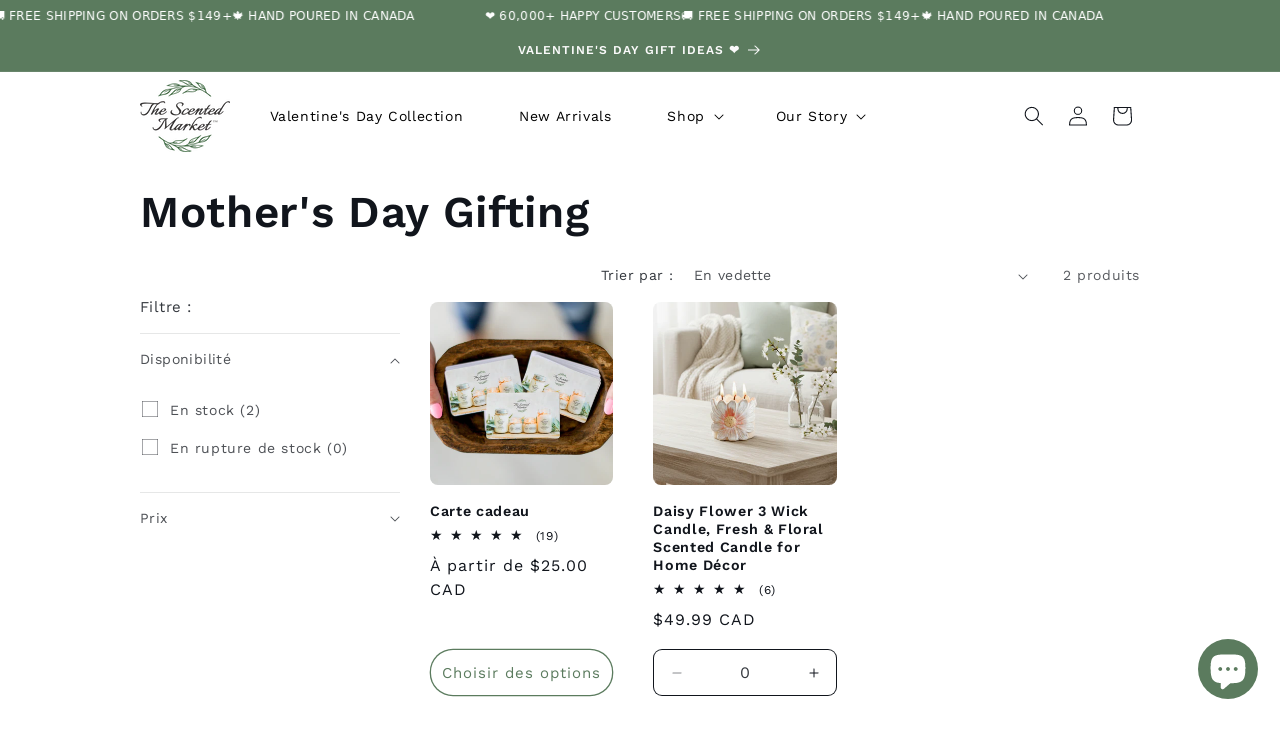

--- FILE ---
content_type: application/javascript; charset=utf-8
request_url: https://gtm.gropulse.com/get_script?shop=the-scented-market.myshopify.com
body_size: 20
content:

  (function(){
    if (location.pathname.includes('/thank_you') || location.pathname.includes('/thank-you')) {
      var script = document.createElement("script");
      script.type = "text/javascript";
      script.src = "https://gtm.gropulse.com/get_purchase_page_script?shop=the-scented-market.myshopify.com";
      document.getElementsByTagName("head")[0].appendChild(script);
    }
  })();
  

--- FILE ---
content_type: text/javascript; charset=utf-8
request_url: https://cdn.shopify.com/proxy/41d75411476211bbc9545bd98fbe26b8bec7c7c7cd829d7df29cd3e5f9a99b54/new.getgobot.com/connect/shopify/js/-O4C5viJ87kbmNjc1hrg/a32bfd35d443b86c86572cb4faa7e95b9e7a0151ec4790a0473c79d1a36b3452?shop=the-scented-market.myshopify.com&sp-cache-control=cHVibGljLCBtYXgtYWdlPTkwMA
body_size: -284
content:
(function(G,O,b,o,t){G[b]=G[b]||function(){(G[b].queue=G[b].queue||[]).push(arguments)}
o=O.createElement('script')
o.async=1
o.src='https://new.getgobot.com/client/v1/gobot-client.js?v=e15ce14e4fd0f13658956e3d343e0b3abefa5dfd'
t=O.getElementsByTagName('script')[0]
t.parentNode.insertBefore(o,t)})(window,document,'gobot');
gobot('create','-O4C5viJ87kbmNjc1hrg')
gobot('pageview')